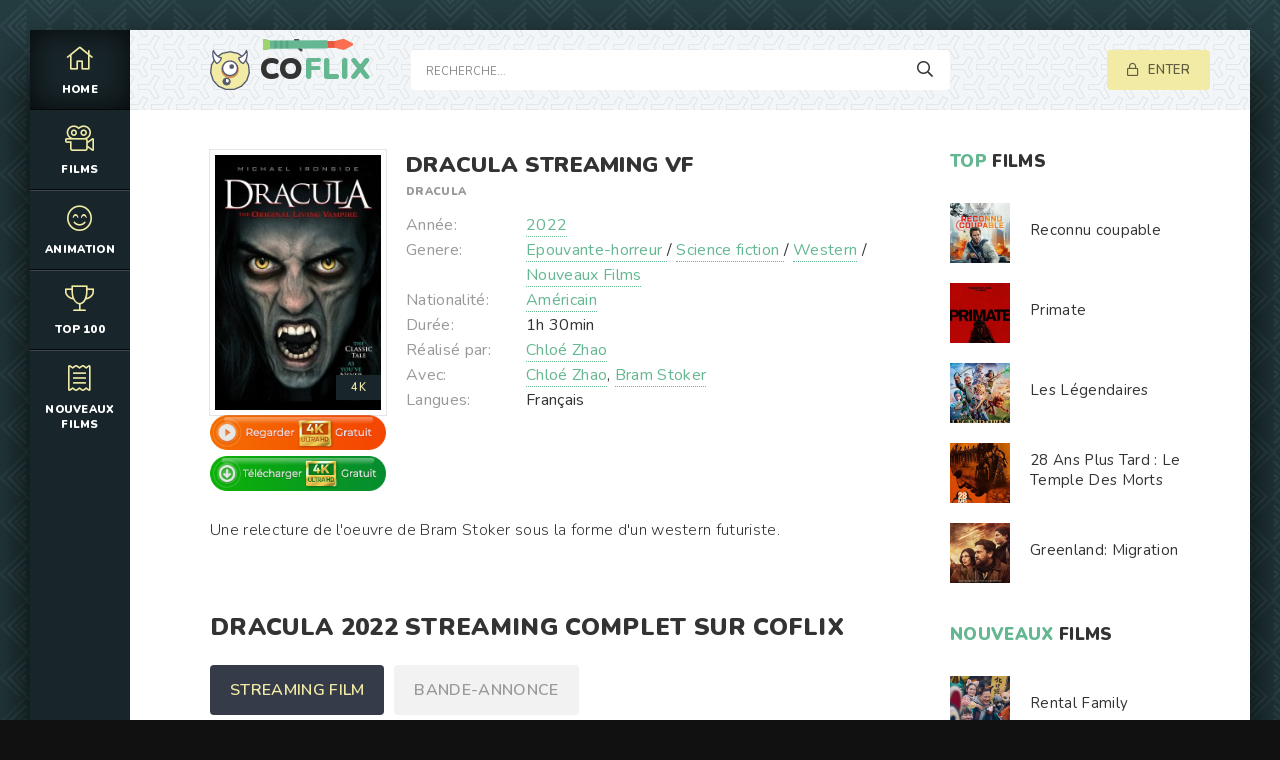

--- FILE ---
content_type: text/html; charset=utf-8
request_url: https://coflix.video/4117-dracula.html
body_size: 7039
content:
<!DOCTYPE html>
<html lang="fr-FR">
<head>
	<meta charset="utf-8">
<title>Dracula streaming VF 2022 Complet - COFLIX</title>
<meta name="description" content="Voir Film Dracula 2022 streaming VF sur COFLIX en HD 720p, Full HD 1080p, Ultra HD 4K. Regarder Dracula en streaming Français / VostFR 100% gratuit. Telecharger Dracula 2022 en entier.">
<meta name="keywords" content="Voir Film Dracula, Dracula streaming VF, Dracula streaming, Dracula 2022 streaming">
<meta name="generator" content="DataLife Engine (http://dle-news.ru)">
<meta property="og:site_name" content="COFLIX TV 2026 - Voir Film streaming VF  Complet  Gratuit">
<meta property="og:type" content="article">
<meta property="og:title" content="Dracula">
<meta property="og:url" content="https://coflix.video/4117-dracula.html">
<meta property="og:image" content="https://skstream.cloud/uploads/posts/2022-01/medium/1643655289_mv5bzdu3nwywyjetnmnmny00ndjllwi0mwitmjkzzdjmmtvizmjkxkeyxkfqcgdeqxvymjm0odm1nte__v1_.jpg">
<meta property="og:description" content="Une relecture de l'oeuvre de Bram Stoker sous la forme d'un western futuriste.Une relecture de l'oeuvre de Bram Stoker sous la forme d'un western futuriste.year|2022||original|Dracula||director|Chloé Zhao||actors|Chloé Zhao, Bram Stoker||country|Américain||time|1h 30min||trailer|">
<link rel="search" type="application/opensearchdescription+xml" href="https://coflix.video/index.php?do=opensearch" title="COFLIX TV 2026 - Voir Film streaming VF  Complet  Gratuit">
<link rel="canonical" href="https://coflix.video/4117-dracula.html">
<link rel="alternate" type="application/rss+xml" title="COFLIX TV 2026 - Voir Film streaming VF  Complet  Gratuit" href="https://coflix.video/rss.xml">
	<meta name="viewport" content="width=device-width, initial-scale=1.0" />
	<link rel="shortcut icon" href="/templates/coflix/images/logo.svg" />
	
	<link type="text/css" rel="stylesheet" href="/engine/classes/min/index.php?f=/templates/coflix/css/common.css,/templates/coflix/css/styles.css,/templates/coflix/css/engine.css,/templates/coflix/css/fontawesome.css&amp;v=1" />
	<meta name="theme-color" content="#111">
	<link href="https://fonts.googleapis.com/css2?family=Nunito:wght@300;400;600;900&display=swap" rel="stylesheet"> 
    <meta name="msvalidate.01" content="0C0F0B9612482320CADD03A656D7F904" />
    
<meta name="google-site-verification" content="4xF-XLXf6UPg9bY-tAna5G1wZFo1Zl6R6FAD1FCWCNs" />
    
              <script src="//coflix.video/playerjs2.js" type="text/javascript"></script>
</head>

<body>

	<div class="wrapper  wrapper--pages">
		<div class="wrapper-main wrapper-container">

			<header class="header">
				<div class="header__inner d-flex ai-center">
					<a href="/" class="header__logo logo">CO<span>FLIX</span></a>
					<div class="header__search stretch-free-width">
						<form id="quicksearch" method="post">
							<input type="hidden" name="do" value="search" />
							<input type="hidden" name="subaction" value="search" />
							<input class="header__search-input" id="story" name="story" placeholder="Recherche..." type="text" />
							<button class="header__search-btn" type="submit"><span class="far fa-search"></span></button>
						</form>
					</div>
					<div class="header__auth">
						<div class="header__sign-in btn icon-at-left js-show-login"><span class="far fa-lock"></span>Enter</div>
						
					</div>
				<div class="header__btn-mobile-menu hidden js-show-mobile-menu"></span><span class="far fa-bars"></span></div>
				</div>
			</header>

			<nav class="nav">
								<ul class="nav__list js-this-in-mobile-menu">
					<li><a href="/" class="is-active"><div><span class="fal fa-home"></span></div>HOME</a></li>
					<li><a href="#"><div><span class="fal fa-camera-movie"></span></div>FILMS</a>
						<ul class="nav__list-hidden clearfix">
							<li><a href="/nouveaux-films/"> Nouveaux </a></li>
						
								<li><a href="/xfsearch/year/2024/">Film 2024</a></li>
						<li><a href="/xfsearch/year/2025/">Film 2025</a></li>
                            
                            		
                
                   
                            
                            
							<li class="hm-caption">Catégories</li>
							<li>	<a href="/action/">Action</a></li>
								<li><a href="/animation-hd/">Animation</a></li>
								<li><a href="/arts-martiaux/">Arts Martiaux</a></li>
                              <li>  <a href="/aventure/">Aventure</a></li>
								<li><a href="/biopic/"> Biopic</a></li>
                               <li> <a href="/comedie/">Comédie</a></li>
								<li><a href="/comedie-dramatique/"> Comédie dramatique</a></li>
                                  <li><a href="/comedie-musicale/">Comédie musicale</a></li>
                          <li><a href="/divers/"> Divers</a></li>
								<li><a href="/documentaire/"> Documentaire</a></li>
                                	<li><a href="/drame/"> Drame</a></li>
								<li><a href="/epouvante-horreur/">Epouvante-horreur</a></li>
                                	<li><a href="/erotique/"> Erotique</a></li>
								<li><a href="/espionnage/">  Espionnage</a></li>
                                <li>	<a href="/famille/">  Famille</a></li>
                              <li>  <a href="/fantastique/">  Fantastique</a></li>
                        <li><a href="/guerre/">Guerre</a></li>
								<li><a href="/historique/">Historique</a></li>
								<li><a href="/musical/">Musical</a></li>
                                <li>	<a href="/policier/">Policier</a></li>
								<li><a href="/romance/">Romance</a></li>
							<li>	<a href="/science-fiction/">Science fiction</a></li>
                             <li>   <a href="/thriller/"> Thriller</a></li>
							<li>	<a href="/western/">Western</a></li>
                            
                            
                            
                                       <li>	<a href="/monstream.html"> MonStream</a></li>
                              <li>  <a href="/juststream.html">  JustStream</a></li>
                        <li><a href="/streamcomplet.html">StreamComplet</a></li>
								<li><a href="/wishflix.html">Wishflix</a></li>
								<li><a href="/full-stream.html">Full stream</a></li>
                                <li>	<a href="/movbor.html">Movbor</a></li>
								<li><a href="/site-streaming-2025.html">	Site streaming 2025</a></li>
							<li>	<a href="/vk-streaming.html">	VK Streaming</a></li>
                             <li>   <a href="/french-stream.html"> French Stream</a></li>
							<li>	<a href="/wiflix.html">Wiflix</a></li>
                            <li>	<a href="/papadustream.html">PapaduStream</a></li>
                            <li>	<a href="/filmoflix.html">	FilmoFlix</a></li>
                            <li>	<a href="/sadisflix.html">	Sadisflix</a></li>
                           
						</ul>
					</li>
			
					<li><a href="/animation-hd/"><div><span class="fal fa-smile-beam"></span></div>Animation</a></li>		
					<li><a href="#"><div><span class="fal fa-trophy"></span></div>TOP 100</a></li>
					<li><a href="/nouveaux-films/"><div><span class="fal fa-receipt"></span></div>Nouveaux Films</a></li>
				</ul>
			</nav>
			
			

			<div class="content">
				
	

				<div class="colums d-flex">

					<main class="main stretch-free-width">

						

						

						
						
						<div id='dle-content'><div class="inner-page ignore-select">

	<article class="inner-page__main section">

		<div class="inner-page__columns d-flex jc-space-between ai-flex-start">
			<div class="inner-page__column-left">
				<div class="inner-page__img img-fit-cover">
					<img src="https://skstream.cloud/uploads/posts/2022-01/medium/1643655289_mv5bzdu3nwywyjetnmnmny00ndjllwi0mwitmjkzzdjmmtvizmjkxkeyxkfqcgdeqxvymjm0odm1nte__v1_.jpg"  rel="nofollow"  >
					<div class="movie-item__label">4K</div>
				</div>
                           <noindex><center>
     <a href="/film-4k.php"   rel="nofollow"   target="_blank" ><img src="/1.png"></a>
      </center> </noindex> 
                
                   <noindex><center>
     <a href="/telecharger.php"   rel="nofollow"   target="_blank" ><img src="/2.png"></a>
      </center> </noindex> 
			</div>
			<div class="inner-page__column-middle stretch-free-width">
				<div class="inner-page__header inner-page__header--main">
					<h1 class="inner-page__title">Dracula STREAMING VF </h1>
					<div class="inner-page__subtitle">Dracula </div>
					
				</div>
				<ul class="inner-page__list">
					<li><span>Année:</span> <a href="https://coflix.video/xfsearch/year/2022/">2022</a></li>
					<li><span>Genere:</span>  <a href="https://coflix.video/epouvante-horreur/">Epouvante-horreur </a> / <a href="https://coflix.video/science-fiction/">Science fiction </a> / <a href="https://coflix.video/western/">Western</a> / <a href="https://coflix.video/nouveaux-films/">Nouveaux Films‎ </a></li>
					<li><span>Nationalité: </span> <a href="https://coflix.video/xfsearch/country/Am%C3%A9ricain/">Américain</a></li>
                    <li><span>Durée:</span>1h 30min</li>
					<li><span>Réalisé par:</span> <a href="https://coflix.video/xfsearch/director/Chlo%C3%A9+Zhao/">Chloé Zhao</a></li>
					<li><span>Avec:</span> <a href="https://coflix.video/xfsearch/actors/Chlo%C3%A9+Zhao/">Chloé Zhao</a>, <a href="https://coflix.video/xfsearch/actors/Bram+Stoker/">Bram Stoker</a></li>
                    	<li><span>Langues:</span> Français</li>
				</ul>
			</div>
		</div>

		<div class="inner-page__desc">
			<div class="inner-page__text text clearfix">Une relecture de l'oeuvre de Bram Stoker sous la forme d'un western futuriste.<br><br></div>
		</div>

	</article>
	
	<!-- END INNER-PAGE__MAIN -->
    
    <h2>Dracula  <a href="https://coflix.video/xfsearch/year/2022/">2022</a> streaming  Complet sur COFLIX </h2><br>
	
	<div class="inner-page__player tabs-block section">
		<div class="inner-page__player-controls d-flex jc-space-between ai-center order-last">
			<div class="tabs-block__select tabs-block__select--player d-flex jc-flex-start stretch-free-width">
				<span>STREAMING FILM</span> 
				<span>BANDE-ANNONCE</span> 
			
			</div>
			<div class="inner-page__complaint icon-at-left">
			
			</div>
		</div>
		<div class="tabs-block__content hidden video-inside video-responsive1">
			   <div id="fr"></div>

<script>
    var player = new Playerjs({id:"fr",  poster:"https://skstream.cloud/uploads/posts/2022-01/medium/1643655289_mv5bzdu3nwywyjetnmnmny00ndjllwi0mwitmjkzzdjmmtvizmjkxkeyxkfqcgdeqxvymjm0odm1nte__v1_.jpg", file:"https://coflix.video/Universal.mp4", title:"Dracula"});
</script>
		</div>
		<div class="tabs-block__content hidden video-inside video-responsive">
		   <iframe width="1268" height="713" src="https://www.youtube.com/embed/ibml9EstOIQ" title="YouTube video player" frameborder="0" allowfullscreen></iframe>
		</div>
		
	
<br>
	<div class="section">
		<div class="section__header d-flex jc-flex-start">
			<div class="section__title"><span>Voir </span> aussi :</div>
		</div>
		<div class="section__content section__items d-flex jc-flex-start">
			<div class="movie-item">
    <div class="movie-item__inner">
        <a class="movie-item__link hover" href="https://coflix.video/4094-pinocchio-disney-7.html">
            <div class="movie-item__img img-responsive img-responsive--portrait">
                <img src="https://skstream.cloud/uploads/posts/2022-09/medium/1662358515_0994572.jpg"  rel="nofollow"  >
                <div class="movie-item__label">4K</div>
                <div class="hover__overlay d-flex jc-center ai-center"><span class="fas fa-play"></span></div>
            </div>
            <div class="movie-item__title">Pinocchio (Disney)</div>
        </a>
        <div class="movie-item__meta ws-nowrap">
       
            <span>Aventure / Comédie / Famille / Fantastique / Nouveaux Films‎ </span>
        </div>
    </div>
</div><div class="movie-item">
    <div class="movie-item__inner">
        <a class="movie-item__link hover" href="https://coflix.video/3921-les-animaux-fantastiques-3e-partie-hd-vf-1qwcdw.html">
            <div class="movie-item__img img-responsive img-responsive--portrait">
                <img src="https://skstream.cloud/uploads/posts/2022-04/medium/1649669193_les-animaux-fantastiques-les-secrets-de-dumbledore-photo-1423793.jpg"  rel="nofollow"  >
                <div class="movie-item__label">4K</div>
                <div class="hover__overlay d-flex jc-center ai-center"><span class="fas fa-play"></span></div>
            </div>
            <div class="movie-item__title">Les Animaux Fantastiques 3 : Les Secrets de Dumbledore</div>
        </a>
        <div class="movie-item__meta ws-nowrap">
       
            <span>Aventure / Fantastique / Nouveaux Films‎ </span>
        </div>
    </div>
</div><div class="movie-item">
    <div class="movie-item__inner">
        <a class="movie-item__link hover" href="https://coflix.video/3022-days-of-cannibalism.html">
            <div class="movie-item__img img-responsive img-responsive--portrait">
                <img src="https://skstream.cloud/uploads/posts/2020-08/medium/1597222020_3613119.jpg"  rel="nofollow"  >
                <div class="movie-item__label">4K</div>
                <div class="hover__overlay d-flex jc-center ai-center"><span class="fas fa-play"></span></div>
            </div>
            <div class="movie-item__title">Days of Cannibalism</div>
        </a>
        <div class="movie-item__meta ws-nowrap">
       
            <span>Documentaire / Nouveaux Films‎ </span>
        </div>
    </div>
</div><div class="movie-item">
    <div class="movie-item__inner">
        <a class="movie-item__link hover" href="https://coflix.video/2310-about-endlessness.html">
            <div class="movie-item__img img-responsive img-responsive--portrait">
                <img src="https://skstream.cloud/uploads/posts/2020-06/medium/1593174013_3077626.jpg"  rel="nofollow"  >
                <div class="movie-item__label">4K</div>
                <div class="hover__overlay d-flex jc-center ai-center"><span class="fas fa-play"></span></div>
            </div>
            <div class="movie-item__title">Pour l&#039;éternité</div>
        </a>
        <div class="movie-item__meta ws-nowrap">
       
            <span>Drame / Fantastique / Nouveaux Films‎ </span>
        </div>
    </div>
</div><div class="movie-item">
    <div class="movie-item__inner">
        <a class="movie-item__link hover" href="https://coflix.video/2226-western-stars.html">
            <div class="movie-item__img img-responsive img-responsive--portrait">
                <img src="https://skstream.cloud/uploads/posts/2019-10/medium/1572267569_1865191.jpg"  rel="nofollow"  >
                <div class="movie-item__label">4K</div>
                <div class="hover__overlay d-flex jc-center ai-center"><span class="fas fa-play"></span></div>
            </div>
            <div class="movie-item__title">Western Stars</div>
        </a>
        <div class="movie-item__meta ws-nowrap">
       
            <span>Documentaire / Musical  / Nouveaux Films‎ </span>
        </div>
    </div>
</div><div class="movie-item">
    <div class="movie-item__inner">
        <a class="movie-item__link hover" href="https://coflix.video/1969-reves-de-jeunesse.html">
            <div class="movie-item__img img-responsive img-responsive--portrait">
                <img src="https://skstream.cloud/uploads/posts/2019-07/medium/1562168613_1908977.jpg"  rel="nofollow"  >
                <div class="movie-item__label">4K</div>
                <div class="hover__overlay d-flex jc-center ai-center"><span class="fas fa-play"></span></div>
            </div>
            <div class="movie-item__title">Rêves de Jeunesse</div>
        </a>
        <div class="movie-item__meta ws-nowrap">
       
            <span>Drame / Nouveaux Films‎ </span>
        </div>
    </div>
</div>
		</div>
	</div>

</div>
<div id="dle-ajax-comments"></div>
<form  method="post" name="dle-comments-form" id="dle-comments-form" >
		<input type="hidden" name="subaction" value="addcomment">
		<input type="hidden" name="post_id" id="post_id" value="4117"><input type="hidden" name="user_hash" value="783826bbcdf5b42c3508589438f76426112f2c44"></form></div>

						

					</main>

					<!-- END MAIN -->

					<aside class="sidebar">
					
						<div class="section">
							<div class="section__subtitle section__header"><span>TOP</span> FILMS</div>
							<div class="section__content">
								<div class="soon-item hover">
    <a class="soon-item__link d-flex ai-center" href="https://coflix.video/6414-reconnu-coupable.html">
        <div class="soon-item__img img-fit-cover">
            <img src="https://skstream.cloud/uploads/posts/2026-01/medium/1768474017_fe26623803f8363e031662bf9e1eabfc.jpg" rel="nofollow"  >
			<div class="hover__overlay d-flex jc-center ai-center"><span class="fal fa-long-arrow-right"></span></div>
		</div>
		<div class="soon-item__desc stretch-free-width">
			<div class="soon-item__title">Reconnu coupable</div>
			<div class="soon-item__meta ws-nowrap">
		
			</div>
		</div>
    </a>
</div><div class="soon-item hover">
    <a class="soon-item__link d-flex ai-center" href="https://coflix.video/6409-primate.html">
        <div class="soon-item__img img-fit-cover">
            <img src="/uploads/posts/2026-01/medium/1768486001_0690a4393cba880379cfd555336b79c3.jpg" rel="nofollow"  >
			<div class="hover__overlay d-flex jc-center ai-center"><span class="fal fa-long-arrow-right"></span></div>
		</div>
		<div class="soon-item__desc stretch-free-width">
			<div class="soon-item__title">Primate</div>
			<div class="soon-item__meta ws-nowrap">
		
			</div>
		</div>
    </a>
</div><div class="soon-item hover">
    <a class="soon-item__link d-flex ai-center" href="https://coflix.video/6395-les-legendaires.html">
        <div class="soon-item__img img-fit-cover">
            <img src="https://skstream.cloud/uploads/posts/2025-11/medium/1763542027_2fd599857351d16d6bfdc4f2fefeb6c3.jpg" rel="nofollow"  >
			<div class="hover__overlay d-flex jc-center ai-center"><span class="fal fa-long-arrow-right"></span></div>
		</div>
		<div class="soon-item__desc stretch-free-width">
			<div class="soon-item__title">Les Légendaires</div>
			<div class="soon-item__meta ws-nowrap">
		
			</div>
		</div>
    </a>
</div><div class="soon-item hover">
    <a class="soon-item__link d-flex ai-center" href="https://coflix.video/6383-28-ans-plus-tard-le-temple-des-morts.html">
        <div class="soon-item__img img-fit-cover">
            <img src="https://skstream.cloud/uploads/posts/2026-01/medium/1768387488_d22eb600b354fa230f622cf4fb680e5e.jpg" rel="nofollow"  >
			<div class="hover__overlay d-flex jc-center ai-center"><span class="fal fa-long-arrow-right"></span></div>
		</div>
		<div class="soon-item__desc stretch-free-width">
			<div class="soon-item__title">28 Ans Plus Tard : Le Temple Des Morts</div>
			<div class="soon-item__meta ws-nowrap">
		
			</div>
		</div>
    </a>
</div><div class="soon-item hover">
    <a class="soon-item__link d-flex ai-center" href="https://coflix.video/2661-greenland-le-dernier-refuge-2020.html">
        <div class="soon-item__img img-fit-cover">
            <img src="https://skstream.cloud/uploads/posts/2026-01/medium/1768387399_0487dbff63a133bc848509d562273652.jpg" rel="nofollow"  >
			<div class="hover__overlay d-flex jc-center ai-center"><span class="fal fa-long-arrow-right"></span></div>
		</div>
		<div class="soon-item__desc stretch-free-width">
			<div class="soon-item__title">Greenland: Migration</div>
			<div class="soon-item__meta ws-nowrap">
		
			</div>
		</div>
    </a>
</div>
							</div>
						</div>
						<div class="section">
							<div class="section__subtitle section__header"><span>Nouveaux</span> Films</div>
							<div class="section__content">
								<div class="soon-item hover">
    <a class="soon-item__link d-flex ai-center" href="https://coflix.video/6450-rental-family.html">
        <div class="soon-item__img img-fit-cover">
            <img src="https://skstream.cloud/uploads/posts/2026-01/medium/1768476988_3f7eec378ed27cd4a4b26a4b5f039fd2.jpg" rel="nofollow"  >
			<div class="hover__overlay d-flex jc-center ai-center"><span class="fal fa-long-arrow-right"></span></div>
		</div>
		<div class="soon-item__desc stretch-free-width">
			<div class="soon-item__title">Rental Family</div>
			<div class="soon-item__meta ws-nowrap">
		
			</div>
		</div>
    </a>
</div><div class="soon-item hover">
    <a class="soon-item__link d-flex ai-center" href="https://coflix.video/6436-grand-ciel.html">
        <div class="soon-item__img img-fit-cover">
            <img src="https://skstream.cloud/uploads/posts/2026-01/medium/1768389367_460600d5f82b83f150654089c463af9b.jpg" rel="nofollow"  >
			<div class="hover__overlay d-flex jc-center ai-center"><span class="fal fa-long-arrow-right"></span></div>
		</div>
		<div class="soon-item__desc stretch-free-width">
			<div class="soon-item__title">Grand Ciel</div>
			<div class="soon-item__meta ws-nowrap">
		
			</div>
		</div>
    </a>
</div><div class="soon-item hover">
    <a class="soon-item__link d-flex ai-center" href="https://coflix.video/6413-baise-en-ville.html">
        <div class="soon-item__img img-fit-cover">
            <img src="https://skstream.cloud/uploads/posts/2025-12/medium/1765365523_8ea5ebba183c85d8c42b36a96b66d517.jpg" rel="nofollow"  >
			<div class="hover__overlay d-flex jc-center ai-center"><span class="fal fa-long-arrow-right"></span></div>
		</div>
		<div class="soon-item__desc stretch-free-width">
			<div class="soon-item__title">Baise-en-ville</div>
			<div class="soon-item__meta ws-nowrap">
		
			</div>
		</div>
    </a>
</div><div class="soon-item hover">
    <a class="soon-item__link d-flex ai-center" href="https://coflix.video/6408-hamnet.html">
        <div class="soon-item__img img-fit-cover">
            <img src="https://skstream.cloud/uploads/posts/2025-12/medium/1765280967_9af5f87b39938fec50f86c32c3d31b69.jpg" rel="nofollow"  >
			<div class="hover__overlay d-flex jc-center ai-center"><span class="fal fa-long-arrow-right"></span></div>
		</div>
		<div class="soon-item__desc stretch-free-width">
			<div class="soon-item__title">Hamnet</div>
			<div class="soon-item__meta ws-nowrap">
		
			</div>
		</div>
    </a>
</div><div class="soon-item hover">
    <a class="soon-item__link d-flex ai-center" href="https://coflix.video/6407-le-mage-du-kremlin.html">
        <div class="soon-item__img img-fit-cover">
            <img src="https://skstream.cloud/uploads/posts/2025-12/medium/1765280621_27264fbe0076f4db99b28acfa0e21ac5.jpg" rel="nofollow"  >
			<div class="hover__overlay d-flex jc-center ai-center"><span class="fal fa-long-arrow-right"></span></div>
		</div>
		<div class="soon-item__desc stretch-free-width">
			<div class="soon-item__title">Le Mage du Kremlin</div>
			<div class="soon-item__meta ws-nowrap">
		
			</div>
		</div>
    </a>
</div>
							</div>
						</div>
					</aside>

					<!-- END SIDEBAR -->

				</div>

				<!-- END COLUMNS -->

				








			</div>

			<!-- END CONTENT -->

			<footer class="footer d-flex ai-center">
				<a href="/" class="footer__logo logo">CO<span>FLIX</span></a>
				<div class="footer__desc stretch-free-width">
					<ul class="footer__menu d-flex jc-flex-start">
						<li><a href="/">COFLIX</a></li>
						
					</ul>
					<div class="footer__copyright"> © 2024 COFLIX.VIDEO. FILM EN STREAMING COMPLET GRATUIT</div>
				</div>	
			
			</footer>

		</div>
	</div>

	

<div class="login login--not-logged hidden">
	<div class="login__header d-flex jc-space-between ai-center">
		<div class="login__title stretch-free-width ws-nowrap">Enter</div>
		<div class="login__close"><span class="far fa-times"></span></div>
	</div>
	<form method="post">
	<div class="login__content">
		<div class="login__row">
			<div class="login__caption">login:</div>
			<div class="login__input"><input type="text" name="login_name" id="login_name" placeholder="login"/></div>
			<span class="far fa-user"></span>
		</div>
		<div class="login__row">
			<div class="login__caption">password: </div>
			<div class="login__input"><input type="password" name="login_password" id="login_password" placeholder="password" /></div>
			<span class="far fa-lock"></span>
		</div>
		<label class="login__row checkbox" for="login_not_save">
			
		</label>
		<div class="login__row">
			<button onclick="submit();" type="submit" title="enter">enter</button>
			<input name="login" type="hidden" id="login" value="submit" />
		</div>
	</div>
	<div class="login__social">
	
		<div class="login__social-btns">
		
		</div>
	</div>
	</form>
</div>

	<link href="/engine/editor/jscripts/froala/fonts/font-awesome.css?v=24" rel="stylesheet" type="text/css">
<link href="/engine/editor/jscripts/froala/css/editor.css?v=24" rel="stylesheet" type="text/css">
<link href="/engine/editor/css/default.css?v=24" rel="stylesheet" type="text/css">
<script src="/engine/classes/js/jquery.js?v=24"></script>
<script src="/engine/classes/js/jqueryui.js?v=24" defer></script>
<script src="/engine/classes/js/dle_js.js?v=24" defer></script>
<script src="/engine/classes/masha/masha.js?v=24" defer></script>
<script src="/engine/skins/codemirror/js/code.js?v=24" defer></script>
<script src="/engine/editor/jscripts/froala/editor.js?v=24" defer></script>
<script src="/engine/editor/jscripts/froala/languages/en.js?v=24" defer></script>
	<script src="/templates/coflix/js/libs.js"></script>
	<script src="/templates/coflix/js/filter.js"></script>
	<script>
<!--
var dle_root       = '/';
var dle_admin      = '';
var dle_login_hash = '783826bbcdf5b42c3508589438f76426112f2c44';
var dle_group      = 5;
var dle_skin       = 'coflix';
var dle_wysiwyg    = '1';
var quick_wysiwyg  = '1';
var dle_act_lang   = ["Yes", "No", "Enter", "Cancel", "Save", "Delete", "Loading. Please, wait..."];
var menu_short     = 'Quick edit';
var menu_full      = 'Full edit';
var menu_profile   = 'View profile';
var menu_send      = 'Send message';
var menu_uedit     = 'Admin Center';
var dle_info       = 'Information';
var dle_confirm    = 'Confirm';
var dle_prompt     = 'Enter the information';
var dle_req_field  = 'Please fill in all the required fields';
var dle_del_agree  = 'Are you sure you want to delete it? This action cannot be undone';
var dle_spam_agree = 'Are you sure you want to mark the user as a spammer? This will remove all his comments';
var dle_complaint  = 'Enter the text of your complaint to the Administration:';
var dle_big_text   = 'Highlighted section of text is too large.';
var dle_orfo_title = 'Enter a comment to the detected error on the page for Administration ';
var dle_p_send     = 'Send';
var dle_p_send_ok  = 'Notification has been sent successfully ';
var dle_save_ok    = 'Changes are saved successfully. Refresh the page?';
var dle_reply_title= 'Reply to the comment';
var dle_tree_comm  = '0';
var dle_del_news   = 'Delete article';
var dle_sub_agree  = 'Do you really want to subscribe to this article’s comments?';
var allow_dle_delete_news   = false;
var dle_search_delay   = false;
var dle_search_value   = '';
jQuery(function($){
	
      $('#comments').froalaEditor({
        dle_root: dle_root,
        dle_upload_area : "comments",
        dle_upload_user : "",
        dle_upload_news : "0",
        width: '100%',
        height: '220',
        language: 'en',

		htmlAllowedTags: ['div', 'span', 'p', 'br', 'strong', 'em', 'ul', 'li', 'ol', 'b', 'u', 'i', 's', 'a', 'img'],
		htmlAllowedAttrs: ['class', 'href', 'alt', 'src', 'style', 'target'],
		pastePlain: true,
        imagePaste: false,
        imageUpload: false,
		videoInsertButtons: ['videoBack', '|', 'videoByURL'],
		
        toolbarButtonsXS: ['bold', 'italic', 'underline', 'strikeThrough', '|', 'align', 'formatOL', 'formatUL', '|', 'insertLink', 'dleleech', 'emoticons', '|', 'dlehide', 'dlequote', 'dlespoiler'],

        toolbarButtonsSM: ['bold', 'italic', 'underline', 'strikeThrough', '|', 'align', 'formatOL', 'formatUL', '|', 'insertLink', 'dleleech', 'emoticons', '|', 'dlehide', 'dlequote', 'dlespoiler'],

        toolbarButtonsMD: ['bold', 'italic', 'underline', 'strikeThrough', '|', 'align', 'formatOL', 'formatUL', '|', 'insertLink', 'dleleech', 'emoticons', '|', 'dlehide', 'dlequote', 'dlespoiler'],

        toolbarButtons: ['bold', 'italic', 'underline', 'strikeThrough', '|', 'align', 'formatOL', 'formatUL', '|', 'insertLink', 'dleleech', 'emoticons', '|', 'dlehide', 'dlequote', 'dlespoiler']

      }).on('froalaEditor.image.inserted froalaEditor.image.replaced', function (e, editor, $img, response) {

			if( response ) {
			
			    response = JSON.parse(response);
			  
			    $img.removeAttr("data-returnbox").removeAttr("data-success").removeAttr("data-xfvalue").removeAttr("data-flink");

				if(response.flink) {
				  if($img.parent().hasClass("highslide")) {
		
					$img.parent().attr('href', response.flink);
		
				  } else {
		
					$img.wrap( '<a href="'+response.flink+'" class="highslide"></a>' );
					
				  }
				}
			  
			}
			
		});

$('#dle-comments-form').submit(function() {
	doAddComments();
	return false;
});
FastSearch();
});
//-->
</script>

    <!-- Yandex.Metrika counter -->
<script type="text/javascript" >
   (function(m,e,t,r,i,k,a){m[i]=m[i]||function(){(m[i].a=m[i].a||[]).push(arguments)};
   m[i].l=1*new Date();k=e.createElement(t),a=e.getElementsByTagName(t)[0],k.async=1,k.src=r,a.parentNode.insertBefore(k,a)})
   (window, document, "script", "https://mc.yandex.ru/metrika/tag.js", "ym");

   ym(89928043, "init", {
        clickmap:true,
        trackLinks:true,
        accurateTrackBounce:true
   });
</script>
<noscript><div><img src="https://mc.yandex.ru/watch/89928043" style="position:absolute; left:-9999px;" alt="" /></div></noscript>
<!-- /Yandex.Metrika counter -->
<script defer src="https://static.cloudflareinsights.com/beacon.min.js/vcd15cbe7772f49c399c6a5babf22c1241717689176015" integrity="sha512-ZpsOmlRQV6y907TI0dKBHq9Md29nnaEIPlkf84rnaERnq6zvWvPUqr2ft8M1aS28oN72PdrCzSjY4U6VaAw1EQ==" data-cf-beacon='{"version":"2024.11.0","token":"cbd3d09712f7446fa0b64f0aed6b7434","r":1,"server_timing":{"name":{"cfCacheStatus":true,"cfEdge":true,"cfExtPri":true,"cfL4":true,"cfOrigin":true,"cfSpeedBrain":true},"location_startswith":null}}' crossorigin="anonymous"></script>
</body>
</html>

<!-- DataLife Engine Copyright SoftNews Media Group (http://dle-news.ru) -->
